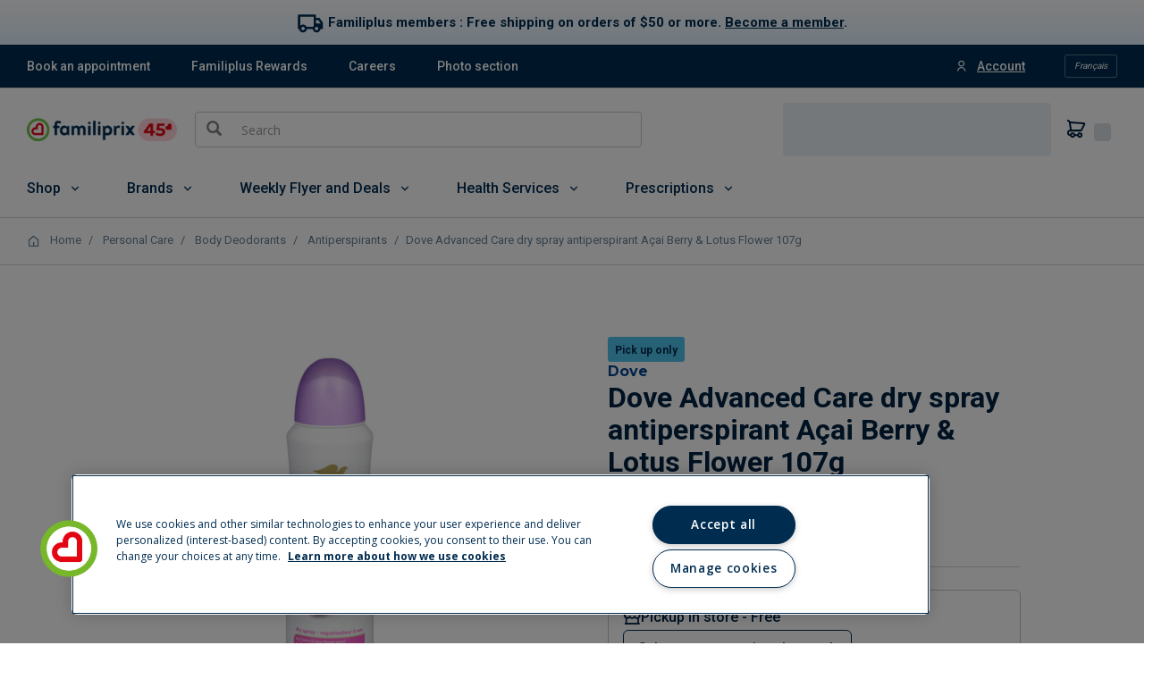

--- FILE ---
content_type: text/css
request_url: https://magasiner.familiprix.com/web-components/styles.css?v=cc8ece96
body_size: 5357
content:
.roboto-thin{font-style:normal;font-weight:100;font-family:Roboto,sans-serif}.roboto-light{font-style:normal;font-weight:300;font-family:Roboto,sans-serif}.roboto-regular{font-style:normal;font-weight:400;font-family:Roboto,sans-serif}.roboto-medium{font-style:normal;font-weight:500;font-family:Roboto,sans-serif}.roboto-bold{font-style:normal;font-weight:700;font-family:Roboto,sans-serif}.roboto-black{font-style:normal;font-weight:900;font-family:Roboto,sans-serif}.roboto-thin-italic{font-style:italic;font-weight:100;font-family:Roboto,sans-serif}.roboto-light-italic{font-style:italic;font-weight:300;font-family:Roboto,sans-serif}.roboto-regular-italic{font-style:italic;font-weight:400;font-family:Roboto,sans-serif}.roboto-medium-italic{font-style:italic;font-weight:500;font-family:Roboto,sans-serif}.roboto-bold-italic{font-style:italic;font-weight:700;font-family:Roboto,sans-serif}.roboto-black-italic{font-style:italic;font-weight:900;font-family:Roboto,sans-serif}.wc-fp-component *{margin:0;font-size:14px;font-family:Roboto,sans-serif}.wc-fp-component * h1,.wc-fp-component * h2,.wc-fp-component * h3,.wc-fp-component * h4,.wc-fp-component * h5{color:#002342;font-style:normal;line-height:130%}.fp-display-1{margin-block:0;font-weight:800;font-size:46px;line-height:54px;font-family:Montserrat,Roboto,sans-serif;letter-spacing:.3px}@media (max-width: 1024px){.fp-display-1{font-size:32px;line-height:40px}}.fp-display-2{margin-block:0;font-weight:800;font-size:40px;line-height:50px;font-family:Montserrat,Roboto,sans-serif;letter-spacing:.25px}@media (max-width: 1024px){.fp-display-2{font-size:28px;line-height:36px;letter-spacing:.3px}}.fp-title-1{margin-block:0;font-weight:800;font-size:36px;line-height:43px;font-family:Montserrat,Roboto,sans-serif;letter-spacing:.1px}@media (max-width: 1024px){.fp-title-1{font-size:24px;line-height:32px;letter-spacing:.3px}}.fp-title-2{margin-block:0;font-weight:800;font-size:30px;line-height:38px;font-family:Montserrat,Roboto,sans-serif;letter-spacing:.5px}@media (max-width: 1024px){.fp-title-2{font-size:20px;line-height:28px;letter-spacing:.3px}}.fp-title-3{margin-block:0;font-weight:800;font-size:24px;line-height:30px;font-family:Montserrat,Roboto,sans-serif;letter-spacing:.15px}@media (max-width: 1024px){.fp-title-3{font-size:18px;line-height:24px;letter-spacing:.3px}}.fp-title-4{margin-block:0;font-weight:800;font-size:20px;line-height:26px;font-family:Montserrat,Roboto,sans-serif;letter-spacing:.15px}@media (max-width: 1024px){.fp-title-4{font-size:18px;line-height:24px;letter-spacing:.3px}}.fp-title-4-extrabold{margin-block:0;font-weight:800;font-size:20px;line-height:26px;font-family:Montserrat,Roboto,sans-serif;letter-spacing:.15px}@media (max-width: 1024px){.fp-title-4-extrabold{font-size:18px;line-height:24px;letter-spacing:.3px}}.fp-body-1-extrabold{margin-block:0;font-weight:800;font-size:18px;line-height:24px;font-family:Montserrat,Roboto,sans-serif;letter-spacing:.15%}@media (max-width: 1024px){.fp-body-1-extrabold{font-size:16px;letter-spacing:0}}.fp-body-1-medium{margin-block:0;font-weight:500;font-size:18px;line-height:24px;font-family:Montserrat,Roboto,sans-serif;letter-spacing:.15%}@media (max-width: 1024px){.fp-body-1-medium{font-size:16px;letter-spacing:0}}.fp-body-1-regular{margin-block:0;font-weight:400;font-size:18px;line-height:24px;font-family:Montserrat,Roboto,sans-serif;letter-spacing:.15%}@media (max-width: 1024px){.fp-body-1-regular{font-size:16px;letter-spacing:0}}.fp-body-2-montserrat-bold{margin-block:0;font-weight:700;font-size:16px;line-height:20px;font-family:Montserrat,Roboto,sans-serif;letter-spacing:.5%}@media (max-width: 1024px){.fp-body-2-montserrat-bold{font-size:15px;line-height:21px}}.fp-body-2-montserrat-semibold{margin-block:0;font-weight:600;font-size:16px;line-height:20px;font-family:Montserrat,Roboto,sans-serif;letter-spacing:.5%}@media (max-width: 1024px){.fp-body-2-montserrat-semibold{font-size:15px;line-height:21px}}.fp-body-2-montserrat-medium-strikethrough{margin-block:0;font-weight:500;font-size:16px;line-height:20px;font-family:Montserrat,Roboto,sans-serif;letter-spacing:.5%;text-decoration:line-through}@media (max-width: 1024px){.fp-body-2-montserrat-medium-strikethrough{font-size:15px}}.fp-body-2-bold{margin-block:0;font-weight:700;font-size:16px;line-height:24px;font-family:Roboto,sans-serif;letter-spacing:.5%}@media (max-width: 1024px){.fp-body-2-bold{font-size:15px;line-height:21px;letter-spacing:0}}.fp-body-2-medium{margin-block:0;font-weight:500;font-size:16px;line-height:24px;font-family:Roboto,sans-serif;letter-spacing:.5%}@media (max-width: 1024px){.fp-body-2-medium{font-size:15px;line-height:21px;letter-spacing:0}}.fp-body-2-regular{margin-block:0;font-weight:400;font-size:16px;line-height:24px;font-family:Roboto,sans-serif;letter-spacing:.5%}@media (max-width: 1024px){.fp-body-2-regular{font-size:15px;line-height:21px;letter-spacing:0}}.fp-body-3-montserrat-bold{margin-block:0;font-weight:700;font-size:15px;line-height:21px;font-family:Montserrat,Roboto,sans-serif;letter-spacing:.25%}@media (max-width: 1024px){.fp-body-3-montserrat-bold{font-size:14px;line-height:20px}}.fp-body-3-montserrat-semibold{margin-block:0;font-weight:600;font-size:15px;line-height:21px;font-family:Montserrat,Roboto,sans-serif;letter-spacing:.25%}@media (max-width: 1024px){.fp-body-3-montserrat-semibold{font-size:14px;line-height:20px}}.fp-body-3-montserrat-regular-strikethrough{margin-block:0;font-weight:400;font-size:15px;line-height:21px;font-family:Montserrat,Roboto,sans-serif;letter-spacing:.25%;text-decoration:line-through}@media (max-width: 1024px){.fp-body-3-montserrat-regular-strikethrough{font-size:14px;line-height:20px}}.fp-body-3-bold{margin-block:0;font-weight:700;font-size:15px;line-height:21px;font-family:Roboto,sans-serif;letter-spacing:.25%}@media (max-width: 1024px){.fp-body-3-bold{font-size:14px;line-height:20px;letter-spacing:2%}}.fp-body-3-medium{margin-block:0;font-weight:500;font-size:15px;line-height:21px;font-family:Roboto,sans-serif;letter-spacing:.25%}@media (max-width: 1024px){.fp-body-3-medium{font-size:14px;line-height:20px;letter-spacing:2%}}.fp-body-3-regular{margin-block:0;font-weight:400;font-size:15px;line-height:21px;font-family:Roboto,sans-serif;letter-spacing:.25%}@media (max-width: 1024px){.fp-body-3-regular{font-size:14px;line-height:20px;letter-spacing:2%}}.fp-caption-1-montserrat-bold{margin-block:0;font-weight:700;font-size:13px;line-height:17px;font-family:Montserrat,Roboto,sans-serif;letter-spacing:.4%}@media (max-width: 1024px){.fp-caption-1-montserrat-bold{font-size:13px}}.fp-caption-1-bold{margin-block:0;font-weight:700;font-size:13px;line-height:17px;font-family:Roboto,sans-serif;letter-spacing:.4%}@media (max-width: 1024px){.fp-caption-1-bold{font-size:13px;line-height:16px;letter-spacing:0}}.fp-caption-1-medium{margin-block:0;font-weight:500;font-size:13px;line-height:17px;font-family:Roboto,sans-serif;letter-spacing:.4%}@media (max-width: 1024px){.fp-caption-1-medium{font-size:13px;line-height:16px}}.fp-caption-1-regular{margin-block:0;font-weight:400;font-size:13px;line-height:17px;font-family:Roboto,sans-serif;letter-spacing:.4%}@media (max-width: 1024px){.fp-caption-1-regular{font-size:13px;letter-spacing:0}}.fp-caption-2-bold{margin-block:0;font-weight:700;font-size:12px;line-height:16px;font-family:Roboto,sans-serif;letter-spacing:2.5%}@media (max-width: 1024px){.fp-caption-2-bold{font-size:12px}}.fp-caption-2-montserrat-bold{margin-block:0;font-weight:700;font-size:12px;line-height:16px;font-family:Montserrat,Roboto,sans-serif;letter-spacing:.4%}@media (max-width: 1024px){.fp-caption-2-montserrat-bold{font-size:12px}}.fp-caption-2-montserrat-semibold{margin-block:0;font-weight:600;font-size:12px;line-height:16px;font-family:Montserrat,Roboto,sans-serif;letter-spacing:.4%}@media (max-width: 1024px){.fp-caption-2-montserrat-semibold{font-size:12px}}.fp-caption-2-medium{margin-block:0;font-weight:500;font-size:12px;line-height:16px;font-family:Roboto,sans-serif;letter-spacing:.4%}@media (max-width: 1024px){.fp-caption-2-medium{font-size:12px;letter-spacing:0}}.fp-caption-2-regular{margin-block:0;font-weight:400;font-size:12px;line-height:16px;font-family:Roboto,sans-serif;letter-spacing:.4%}@media (max-width: 1024px){.fp-caption-2-regular{font-size:12px;letter-spacing:0}}.fp-caption-3-bold{margin-block:0;font-weight:700;font-size:10px;line-height:12.5px;font-family:Roboto,sans-serif;letter-spacing:1.5%}@media (max-width: 1024px){.fp-caption-3-bold{font-size:10px}}.fp-caption-3-medium{margin-block:0;font-weight:500;font-size:10px;line-height:12.5px;font-family:Roboto,sans-serif;letter-spacing:1.5%}@media (max-width: 1024px){.fp-caption-3-medium{font-size:10px}}.fp-caption-3-regular{margin-block:0;font-weight:400;font-size:10px;line-height:12.5px;font-family:Roboto,sans-serif;letter-spacing:1.5%}@media (max-width: 1024px){.fp-caption-3-regular{font-size:10px}}a.wc-fp-btn--primary,button.wc-fp-btn--primary,.wc-fp-btn--primary{display:flex;justify-content:center;align-items:center;gap:.5rem;cursor:pointer;border:none;border-radius:4px;background-color:#034692;padding:8px 12px;color:#fff;font-weight:700;font-size:16px}a.wc-fp-btn--primary:hover:not(a.wc-fp-btn--primary--inverse,button.wc-fp-btn--primary--inverse,.wc-fp-btn--primary--inverse),button.wc-fp-btn--primary:hover:not(a.wc-fp-btn--primary--inverse,button.wc-fp-btn--primary--inverse,.wc-fp-btn--primary--inverse),.wc-fp-btn--primary:hover:not(a.wc-fp-btn--primary--inverse,button.wc-fp-btn--primary--inverse,.wc-fp-btn--primary--inverse){background-color:#306ce1;color:#fff}a.wc-fp-btn--primary--inverse:not(:hover),button.wc-fp-btn--primary--inverse:not(:hover),.wc-fp-btn--primary--inverse:not(:hover){border:1px solid;background-color:#fff;height:40px;color:#034692}a.wc-fp-btn--primary--inverse .wc-fp-btn__compact-icon,button.wc-fp-btn--primary--inverse .wc-fp-btn__compact-icon,.wc-fp-btn--primary--inverse .wc-fp-btn__compact-icon{background:var(--white);color:var(--metallicOrange)}a.wc-fp-btn--primary--inverse .wc-fp-btn__compact-icon:hover,button.wc-fp-btn--primary--inverse .wc-fp-btn__compact-icon:hover,.wc-fp-btn--primary--inverse .wc-fp-btn__compact-icon:hover{background:var(--white);color:var(--persianOrange)}a.wc-fp-btn--disabled,button.wc-fp-btn--disabled,.wc-fp-btn--disabled{display:flex;justify-content:center;align-items:center;gap:.5rem;cursor:pointer;border:none;border-radius:4px;background-color:#eef1f3;padding:8px 12px;color:#5d7181;font-weight:700;font-size:16px;cursor:default;pointer-events:none;line-height:1.42857143}a.wc-fp-btn--disabled:hover:not(a.wc-fp-btn--disabled--inverse,button.wc-fp-btn--disabled--inverse,.wc-fp-btn--disabled--inverse),button.wc-fp-btn--disabled:hover:not(a.wc-fp-btn--disabled--inverse,button.wc-fp-btn--disabled--inverse,.wc-fp-btn--disabled--inverse),.wc-fp-btn--disabled:hover:not(a.wc-fp-btn--disabled--inverse,button.wc-fp-btn--disabled--inverse,.wc-fp-btn--disabled--inverse){background-color:#5d7181;color:#eef1f3}a.wc-fp-btn--disabled--inverse:not(:hover),button.wc-fp-btn--disabled--inverse:not(:hover),.wc-fp-btn--disabled--inverse:not(:hover){border:1px solid;background-color:#5d7181;height:40px;color:#eef1f3}a.wc-fp-btn--disabled--inverse .wc-fp-btn__compact-icon,button.wc-fp-btn--disabled--inverse .wc-fp-btn__compact-icon,.wc-fp-btn--disabled--inverse .wc-fp-btn__compact-icon{background:var(--white);color:var(--metallicOrange)}a.wc-fp-btn--disabled--inverse .wc-fp-btn__compact-icon:hover,button.wc-fp-btn--disabled--inverse .wc-fp-btn__compact-icon:hover,.wc-fp-btn--disabled--inverse .wc-fp-btn__compact-icon:hover{background:var(--white);color:var(--persianOrange)}a.wc-fp-btn--half-state,button.wc-fp-btn--half-state,.wc-fp-btn--half-state{display:flex;justify-content:center;align-items:center;gap:.5rem;cursor:pointer;border:none;border-radius:4px;background-color:#eef1f3;padding:8px 12px;color:#5d7181;font-weight:700;font-size:16px;line-height:1.42857143}a.wc-fp-btn--half-state:hover:not(a.wc-fp-btn--half-state--inverse,button.wc-fp-btn--half-state--inverse,.wc-fp-btn--half-state--inverse),button.wc-fp-btn--half-state:hover:not(a.wc-fp-btn--half-state--inverse,button.wc-fp-btn--half-state--inverse,.wc-fp-btn--half-state--inverse),.wc-fp-btn--half-state:hover:not(a.wc-fp-btn--half-state--inverse,button.wc-fp-btn--half-state--inverse,.wc-fp-btn--half-state--inverse){background-color:#306ce1;color:#fff}a.wc-fp-btn--half-state--inverse:not(:hover),button.wc-fp-btn--half-state--inverse:not(:hover),.wc-fp-btn--half-state--inverse:not(:hover){border:1px solid;background-color:#5d7181;height:40px;color:#eef1f3}a.wc-fp-btn--half-state--inverse .wc-fp-btn__compact-icon,button.wc-fp-btn--half-state--inverse .wc-fp-btn__compact-icon,.wc-fp-btn--half-state--inverse .wc-fp-btn__compact-icon{background:var(--white);color:var(--metallicOrange)}a.wc-fp-btn--half-state--inverse .wc-fp-btn__compact-icon:hover,button.wc-fp-btn--half-state--inverse .wc-fp-btn__compact-icon:hover,.wc-fp-btn--half-state--inverse .wc-fp-btn__compact-icon:hover{background:var(--white);color:var(--persianOrange)}a.wc-fp-btn--primary-light,button.wc-fp-btn--primary-light,.wc-fp-btn--primary-light{display:flex;align-items:center;gap:.5rem;cursor:pointer;border:none;border-radius:4px;background-color:transparent;padding:8px 12px;color:#034692;font-weight:700;font-size:16px;justify-content:center;background:linear-gradient(180deg,#daf3f7,#d0e8fa);font-weight:500;line-height:1.42857143}a.wc-fp-btn--primary-light:hover:not(a.wc-fp-btn--primary-light--inverse,button.wc-fp-btn--primary-light--inverse,.wc-fp-btn--primary-light--inverse),button.wc-fp-btn--primary-light:hover:not(a.wc-fp-btn--primary-light--inverse,button.wc-fp-btn--primary-light--inverse,.wc-fp-btn--primary-light--inverse),.wc-fp-btn--primary-light:hover:not(a.wc-fp-btn--primary-light--inverse,button.wc-fp-btn--primary-light--inverse,.wc-fp-btn--primary-light--inverse){background-color:transparent;color:#034692}a.wc-fp-btn--primary-light--inverse:not(:hover),button.wc-fp-btn--primary-light--inverse:not(:hover),.wc-fp-btn--primary-light--inverse:not(:hover){border:1px solid;background-color:#034692;height:40px;color:transparent}a.wc-fp-btn--primary-light--inverse .wc-fp-btn__compact-icon,button.wc-fp-btn--primary-light--inverse .wc-fp-btn__compact-icon,.wc-fp-btn--primary-light--inverse .wc-fp-btn__compact-icon{background:var(--white);color:var(--metallicOrange)}a.wc-fp-btn--primary-light--inverse .wc-fp-btn__compact-icon:hover,button.wc-fp-btn--primary-light--inverse .wc-fp-btn__compact-icon:hover,.wc-fp-btn--primary-light--inverse .wc-fp-btn__compact-icon:hover{background:var(--white);color:var(--persianOrange)}a.wc-fp-btn--primary-light:hover,button.wc-fp-btn--primary-light:hover,.wc-fp-btn--primary-light:hover{color:#034692}.fp-button,.fp-leading-text-button,.fp-floating-chip-large-button,.fp-floating-chip-medium-button,.fp-floating-chip-small-button,.fp-blue-floating-button-small,.fp-blue-floating-button-large,.fp-light-blue-floating-button-small,.fp-light-blue-floating-button-large,.fp-white-floating-button-small,.fp-white-floating-button-large,.fp-delete-button-small,.fp-delete-button-large,.fp-secondary-white-button-small,.fp-secondary-white-button-large,.fp-secondary-button-small,.fp-secondary-button-large,.fp-white-primary-button-small,.fp-white-primary-button-large,.fp-blue-primary-button-small,.fp-blue-primary-button-large{display:flex;justify-content:center;align-items:center;justify-items:center;cursor:pointer;box-sizing:border-box;border:none;text-align:center}.fp-button:disabled,.fp-leading-text-button:disabled,.fp-floating-chip-large-button:disabled,.fp-floating-chip-medium-button:disabled,.fp-floating-chip-small-button:disabled,.fp-blue-floating-button-small:disabled,.fp-blue-floating-button-large:disabled,.fp-light-blue-floating-button-small:disabled,.fp-light-blue-floating-button-large:disabled,.fp-white-floating-button-small:disabled,.fp-white-floating-button-large:disabled,.fp-delete-button-small:disabled,.fp-delete-button-large:disabled,.fp-secondary-white-button-small:disabled,.fp-secondary-white-button-large:disabled,.fp-secondary-button-small:disabled,.fp-secondary-button-large:disabled,.fp-white-primary-button-small:disabled,.fp-white-primary-button-large:disabled,.fp-blue-primary-button-small:disabled,.fp-blue-primary-button-large:disabled{cursor:not-allowed}.fp-leading-text,.fp-leading-text-button{gap:8px;border:0;background-color:transparent;padding:0 8px;color:#034692}.fp-leading-text:hover,.fp-leading-text-button:hover{color:#002c50}.fp-leading-text:disabled,.fp-leading-text-button:disabled{color:#6a88a7}.fp-large-button,.fp-delete-button-large,.fp-secondary-white-button-large,.fp-secondary-button-large,.fp-white-primary-button-large,.fp-blue-primary-button-large{border-radius:12px;padding:16px 12px;height:50px}.fp-small-button,.fp-delete-button-small,.fp-secondary-white-button-small,.fp-secondary-button-small,.fp-white-primary-button-small,.fp-blue-primary-button-small{border-radius:20px;padding:0 12px;height:34px}.fp-large-floating-button,.fp-blue-floating-button-large,.fp-light-blue-floating-button-large,.fp-white-floating-button-large{z-index:2;border-radius:50%;width:44px;height:44px}.fp-small-floating-button,.fp-blue-floating-button-small,.fp-light-blue-floating-button-small,.fp-white-floating-button-small{z-index:2;border-radius:50%;width:34px;height:34px}.fp-white-button,.fp-white-primary-button-small,.fp-white-primary-button-large{background-color:#fff;color:#034692}.fp-white-button:hover,.fp-white-primary-button-small:hover,.fp-white-primary-button-large:hover{background-color:#e3f1fb;color:#002c50}.fp-white-button:disabled,.fp-white-primary-button-small:disabled,.fp-white-primary-button-large:disabled{background-color:#ebeff2;color:#6a88a7}.fp-white-floating-button,.fp-white-floating-button-small,.fp-white-floating-button-large{background-color:#fff;color:#034692}.fp-white-floating-button:hover,.fp-white-floating-button-small:hover,.fp-white-floating-button-large:hover{background-color:#baddf6;color:#002c50}.fp-white-floating-button:disabled,.fp-white-floating-button-small:disabled,.fp-white-floating-button-large:disabled{background-color:#ebeff2;color:#6a88a7}.fp-light-blue-floating-button,.fp-light-blue-floating-button-small,.fp-light-blue-floating-button-large{background-color:#e3f1fb;color:#002c50}.fp-light-blue-floating-button:hover,.fp-light-blue-floating-button-small:hover,.fp-light-blue-floating-button-large:hover{background-color:#baddf6;color:#002c50}.fp-light-blue-floating-button:disabled,.fp-light-blue-floating-button-small:disabled,.fp-light-blue-floating-button-large:disabled{background-color:#ebeff2;color:#6a88a7}.fp-blue-floating-button,.fp-blue-floating-button-small,.fp-blue-floating-button-large{background-color:#034692;color:#fff}.fp-blue-floating-button:hover,.fp-blue-floating-button-small:hover,.fp-blue-floating-button-large:hover{background-color:#002c50;color:#fff}.fp-blue-floating-button:disabled,.fp-blue-floating-button-small:disabled,.fp-blue-floating-button-large:disabled{background-color:#ebeff2;color:#6a88a7}.fp-blue-button,.fp-blue-primary-button-small,.fp-blue-primary-button-large{background-color:#034692;color:#fff}.fp-blue-button:hover,.fp-blue-primary-button-small:hover,.fp-blue-primary-button-large:hover{background-color:#002c50}.fp-blue-button:disabled,.fp-blue-primary-button-small:disabled,.fp-blue-primary-button-large:disabled{background-color:#ebeff2;color:#6a88a7}.fp-secondary-button,.fp-secondary-button-small,.fp-secondary-button-large{border-width:1px;border-style:solid;border-color:#6a88a7;background-color:none;color:#002c50}.fp-secondary-button:hover,.fp-secondary-button-small:hover,.fp-secondary-button-large:hover{background-color:#034692;color:#fff}.fp-secondary-button:disabled,.fp-secondary-button-small:disabled,.fp-secondary-button-large:disabled{border-color:#ebeff2;color:#6a88a7}.fp-secondary-white-button,.fp-secondary-white-button-small,.fp-secondary-white-button-large{border-width:1px;border-style:solid;border-color:#ffffff4c;background-color:none;color:#fff}.fp-secondary-white-button:hover,.fp-secondary-white-button-small:hover,.fp-secondary-white-button-large:hover{border-style:none;background-color:#034692;color:#fff}.fp-secondary-white-button:disabled,.fp-secondary-white-button-small:disabled,.fp-secondary-white-button-large:disabled{border-color:#ebeff2;color:#6a88a7}.fp-delete-button,.fp-delete-button-small,.fp-delete-button-large{background-color:#e52326;color:#fff}.fp-delete-button:hover,.fp-delete-button-small:hover,.fp-delete-button-large:hover{background-color:#c93331;color:#fff}.fp-delete-button:disabled,.fp-delete-button-small:disabled,.fp-delete-button-large:disabled{background-color:#ebeff2;color:#6a88a7}.fp-chip-small,.fp-floating-chip-small-button{border-radius:12px;padding:6px;width:40px;height:40px}.fp-chip-medium,.fp-floating-chip-medium-button{border-radius:16px;padding:8px;width:48px;height:48px}.fp-chip-large,.fp-floating-chip-large-button{border-radius:20px;padding:8px;width:56px;height:56px}@keyframes splide-loading{0%{transform:rotate(0)}to{transform:rotate(1turn)}}.splide__track--draggable{-webkit-touch-callout:none;-webkit-user-select:none;-ms-user-select:none;user-select:none}.splide__track--fade>.splide__list>.splide__slide{opacity:0;z-index:0;margin:0!important}.splide__track--fade>.splide__list>.splide__slide.is-active{opacity:1;z-index:1}.splide--rtl{direction:rtl}.splide__track--ttb>.splide__list{display:block}.splide__container{position:relative;box-sizing:border-box}.splide__list{backface-visibility:hidden;margin:0!important;padding:0!important;height:100%}.splide.is-initialized:not(.is-active) .splide__list{display:block}.wc_splide_flex{display:flex;flex-direction:row}.splide__pagination{-ms-flex-align:center;display:-ms-flexbox;display:flex;-ms-flex-wrap:wrap;flex-wrap:wrap;align-items:center;gap:4px;-ms-flex-pack:center;justify-content:center;margin:0;padding-top:8px!important;pointer-events:none}.splide__pagination li{display:inline-block;margin:0;pointer-events:auto;line-height:1;list-style-type:none}.splide__pagination__page{display:inline-block;position:relative;opacity:.7;transition:transform .2s linear;margin:3px;border:0;border-radius:50%;background:#002c504c;padding:0;width:8px;height:8px}.splide__pagination__page.is-active{transform:scale(1.4);z-index:1;background:#1b5788}.splide__pagination__page:hover{opacity:.9;cursor:pointer}.splide__pagination__page:focus-visible{outline:3px solid #1b5788;outline-offset:3px}.splide.is-focus-in .splide__pagination__page:focus{outline:3px solid #2185d5;outline-offset:3px}.splide:not(.is-overflow) .splide__pagination{display:none}.splide__progress__bar{width:0}.splide{position:relative;visibility:hidden}.splide.is-initialized,.splide.is-rendered{visibility:visible}.splide__slide{backface-visibility:hidden;box-sizing:border-box;-ms-flex-negative:0;position:relative;flex-shrink:0;margin:0;list-style-type:none!important}.splide__slide img{vertical-align:bottom}.splide__spinner{display:inline-block;position:absolute;inset:0;animation:splide-loading 1s linear infinite;contain:strict;margin:auto;border:2px solid #999;border-left-color:transparent;border-radius:50%;width:20px;height:20px}.splide__sr{clip:rect(0 0 0 0);position:absolute;margin:-1px;border:0;padding:0;width:1px;height:1px;overflow:hidden}.splide__toggle.is-active .splide__toggle__play,.splide__toggle__pause{display:none}.splide__toggle.is-active .splide__toggle__pause{display:inline}.splide__track{position:relative;z-index:0;overflow:hidden}.fp-flex-row{display:flex;flex-direction:row;align-items:center}.fp-flex-col{display:flex;flex-direction:column;justify-items:center}.fp-inline-block{display:inline-block;margin:0;padding:0}.fp-p-xs{padding:4px}.fp-p-sm{padding:8px}.fp-p-md{padding:12px}.fp-p-lg{padding:16px}.fp-p-xl{padding:24px}.fp-p-2xl{padding:32px}.fp-p-3xl{padding:40px}.fp-p-4xl{padding:48px}.fp-gap-xs{gap:4px}.fp-gap-sm{gap:8px}.fp-gap-md{gap:12px}.fp-gap-lg{gap:16px}.fp-gap-xl{gap:24px}.fp-gap-2xl{gap:32px}.fp-gap-3xl{gap:40px}.fp-gap-4xl{gap:48px}.fp-visible-from-xs{display:none}@media (min-width: 480px){.fp-visible-from-xs{display:initial}}.fp-visible-to-sm{display:none}@media (max-width: 639px){.fp-visible-to-sm{display:initial}}.fp-visible-from-sm{display:none}@media (min-width: 640px){.fp-visible-from-sm{display:initial}}.fp-visible-to-md,.fp-mobile{display:none}@media (max-width: 1023px){.fp-visible-to-md,.fp-mobile{display:initial}}.fp-visible-from-md,.fp-desktop{display:none}@media (min-width: 1024px){.fp-visible-from-md,.fp-desktop{display:initial}}.fp-visible-to-lg{display:none}@media (max-width: 1399px){.fp-visible-to-lg{display:initial}}.fp-visible-from-lg{display:none}@media (min-width: 1400px){.fp-visible-from-lg{display:initial}}.col-1{grid-column:span 1}.row-1{grid-row:span 1}.col-2{grid-column:span 2}.row-2{grid-row:span 2}.col-3{grid-column:span 3}.row-3{grid-row:span 3}.col-4{grid-column:span 4}.row-4{grid-row:span 4}.col-5{grid-column:span 5}.row-5{grid-row:span 5}.col-6{grid-column:span 6}.row-6{grid-row:span 6}.col-7{grid-column:span 7}.row-7{grid-row:span 7}.col-8{grid-column:span 8}.row-8{grid-row:span 8}.col-9{grid-column:span 9}.row-9{grid-row:span 9}.col-10{grid-column:span 10}.row-10{grid-row:span 10}.col-11{grid-column:span 11}.row-11{grid-row:span 11}.col-12{grid-column:span 12}.row-12{grid-row:span 12}@media (min-width: 640px){.col-sm-1{grid-column:span 1}.row-sm-1{grid-row:span 1}.col-sm-2{grid-column:span 2}.row-sm-2{grid-row:span 2}.col-sm-3{grid-column:span 3}.row-sm-3{grid-row:span 3}.col-sm-4{grid-column:span 4}.row-sm-4{grid-row:span 4}.col-sm-5{grid-column:span 5}.row-sm-5{grid-row:span 5}.col-sm-6{grid-column:span 6}.row-sm-6{grid-row:span 6}.col-sm-7{grid-column:span 7}.row-sm-7{grid-row:span 7}.col-sm-8{grid-column:span 8}.row-sm-8{grid-row:span 8}.col-sm-9{grid-column:span 9}.row-sm-9{grid-row:span 9}.col-sm-10{grid-column:span 10}.row-sm-10{grid-row:span 10}.col-sm-11{grid-column:span 11}.row-sm-11{grid-row:span 11}.col-sm-12{grid-column:span 12}.row-sm-12{grid-row:span 12}}@media (min-width: 1024px){.col-md-1{grid-column:span 1}.row-md-1{grid-row:span 1}.col-md-2{grid-column:span 2}.row-md-2{grid-row:span 2}.col-md-3{grid-column:span 3}.row-md-3{grid-row:span 3}.col-md-4{grid-column:span 4}.row-md-4{grid-row:span 4}.col-md-5{grid-column:span 5}.row-md-5{grid-row:span 5}.col-md-6{grid-column:span 6}.row-md-6{grid-row:span 6}.col-md-7{grid-column:span 7}.row-md-7{grid-row:span 7}.col-md-8{grid-column:span 8}.row-md-8{grid-row:span 8}.col-md-9{grid-column:span 9}.row-md-9{grid-row:span 9}.col-md-10{grid-column:span 10}.row-md-10{grid-row:span 10}.col-md-11{grid-column:span 11}.row-md-11{grid-row:span 11}.col-md-12{grid-column:span 12}.row-md-12{grid-row:span 12}}@media (min-width: 1400px){.col-lg-1{grid-column:span 1}.row-lg-1{grid-row:span 1}.col-lg-2{grid-column:span 2}.row-lg-2{grid-row:span 2}.col-lg-3{grid-column:span 3}.row-lg-3{grid-row:span 3}.col-lg-4{grid-column:span 4}.row-lg-4{grid-row:span 4}.col-lg-5{grid-column:span 5}.row-lg-5{grid-row:span 5}.col-lg-6{grid-column:span 6}.row-lg-6{grid-row:span 6}.col-lg-7{grid-column:span 7}.row-lg-7{grid-row:span 7}.col-lg-8{grid-column:span 8}.row-lg-8{grid-row:span 8}.col-lg-9{grid-column:span 9}.row-lg-9{grid-row:span 9}.col-lg-10{grid-column:span 10}.row-lg-10{grid-row:span 10}.col-lg-11{grid-column:span 11}.row-lg-11{grid-row:span 11}.col-lg-12{grid-column:span 12}.row-lg-12{grid-row:span 12}}.block{display:block}.w-100{width:100%}.opacity-0{opacity:0}.wc-fp-component ul,.wc-fp-component li{margin:0;padding:0;list-style:none}.wc-fp-component a{color:#0068b3}*[class*=wc-fp-icons]{font-weight:400!important}*[class*=wc-fp-icons].spinner{animation:rotation 1s linear infinite}@keyframes rotation{0%{transform:rotate(0)}to{transform:rotate(360deg)}}.wc-fp-component *{box-sizing:border-box}*[wc-fp-error]{display:none}.componentSavedCartContainer{display:flex;align-items:center;width:100%}.componentSavedCartContainer .yCmsComponent{width:100%}.componentSavedCartContainer .yCmsComponent+.yCmsComponent{display:none}.miniCartSlot wc-fp-store-picker{display:none}@font-face{font-family:wc-fp-icons;src:url(/web-components/fonts/wc-fp-icons.eot?t=1768945177524);src:url(/web-components/fonts/wc-fp-icons.eot?t=1768945177524#iefix) format("embedded-opentype"),url(/web-components/fonts/wc-fp-icons.woff2?t=1768945177524) format("woff2"),url(/web-components/fonts/wc-fp-icons.woff?t=1768945177524) format("woff"),url(/web-components/fonts/wc-fp-icons.ttf?t=1768945177524) format("truetype"),url(/web-components/fonts/wc-fp-icons.svg?t=1768945177524) format("svg")}[class^=wc-fp-icons-],[class*=" wc-fp-icons-"]{font-family:wc-fp-icons!important;font-size:20px;font-style:normal;-webkit-font-smoothing:antialiased;-moz-osx-font-smoothing:grayscale}.wc-fp-icons-Account-1:before{content:"\ea01"}.wc-fp-icons-Account-circle:before{content:"\ea02"}.wc-fp-icons-Account:before{content:"\ea03"}.wc-fp-icons-Alarm:before{content:"\ea04"}.wc-fp-icons-Alert:before{content:"\ea05"}.wc-fp-icons-Baby:before{content:"\ea06"}.wc-fp-icons-Calendar:before{content:"\ea07"}.wc-fp-icons-Capsule:before{content:"\ea08"}.wc-fp-icons-Card:before{content:"\ea09"}.wc-fp-icons-Cart-1:before{content:"\ea0a"}.wc-fp-icons-Cart-Add:before{content:"\ea0b"}.wc-fp-icons-Cart-List1:before{content:"\ea0c"}.wc-fp-icons-Cart:before{content:"\ea0d"}.wc-fp-icons-Check-1:before{content:"\ea0e"}.wc-fp-icons-Check:before{content:"\ea0f"}.wc-fp-icons-Chevron-down:before{content:"\ea10"}.wc-fp-icons-Chevron-left:before{content:"\ea11"}.wc-fp-icons-Chevron-right:before{content:"\ea12"}.wc-fp-icons-Chevron-up:before{content:"\ea13"}.wc-fp-icons-Clock:before{content:"\ea14"}.wc-fp-icons-Close:before{content:"\ea15"}.wc-fp-icons-Confetti:before{content:"\ea16"}.wc-fp-icons-Coupon:before{content:"\ea17"}.wc-fp-icons-Dashboard:before{content:"\ea18"}.wc-fp-icons-Decline:before{content:"\ea19"}.wc-fp-icons-Doc:before{content:"\ea1a"}.wc-fp-icons-Dollar-Bill:before{content:"\ea1b"}.wc-fp-icons-Dossier:before{content:"\ea1c"}.wc-fp-icons-Down-arrow:before{content:"\ea1d"}.wc-fp-icons-Down-small:before{content:"\ea1e"}.wc-fp-icons-Down:before{content:"\ea1f"}.wc-fp-icons-Draggable:before{content:"\ea20"}.wc-fp-icons-Edge-Ruler:before{content:"\ea21"}.wc-fp-icons-Edit:before{content:"\ea22"}.wc-fp-icons-Eyes:before{content:"\ea23"}.wc-fp-icons-Familiplus-circle:before{content:"\ea24"}.wc-fp-icons-Familiplus-icon:before{content:"\ea25"}.wc-fp-icons-File-Blank:before{content:"\ea26"}.wc-fp-icons-File-Text:before{content:"\ea27"}.wc-fp-icons-File-Word:before{content:"\ea28"}.wc-fp-icons-File-Zip:before{content:"\ea29"}.wc-fp-icons-Fire:before{content:"\ea2a"}.wc-fp-icons-First-aid-kit:before{content:"\ea2b"}.wc-fp-icons-Flash:before{content:"\ea2c"}.wc-fp-icons-Flyer:before{content:"\ea2d"}.wc-fp-icons-Food:before{content:"\ea2e"}.wc-fp-icons-Globe:before{content:"\ea2f"}.wc-fp-icons-Hand-sanitizer:before{content:"\ea30"}.wc-fp-icons-Health-book:before{content:"\ea31"}.wc-fp-icons-Health:before{content:"\ea32"}.wc-fp-icons-Heart_Basic:before{content:"\ea33"}.wc-fp-icons-Heart_Curved:before{content:"\ea34"}.wc-fp-icons-Home-1:before{content:"\ea35"}.wc-fp-icons-Home-2:before{content:"\ea36"}.wc-fp-icons-Home:before{content:"\ea37"}.wc-fp-icons-Icon-Infolettre:before{content:"\ea38"}.wc-fp-icons-Info:before{content:"\ea39"}.wc-fp-icons-Infocircle:before{content:"\ea3a"}.wc-fp-icons-Left-arrow:before{content:"\ea3b"}.wc-fp-icons-Left-small:before{content:"\ea3c"}.wc-fp-icons-Left:before{content:"\ea3d"}.wc-fp-icons-Loading-1:before{content:"\ea3e"}.wc-fp-icons-Lock:before{content:"\ea3f"}.wc-fp-icons-Log-out:before{content:"\ea40"}.wc-fp-icons-Logout:before{content:"\ea41"}.wc-fp-icons-Lungs:before{content:"\ea42"}.wc-fp-icons-Mail:before{content:"\ea43"}.wc-fp-icons-Make-up:before{content:"\ea44"}.wc-fp-icons-Map-Pin:before{content:"\ea45"}.wc-fp-icons-Medicine-bottle:before{content:"\ea46"}.wc-fp-icons-Mental-Health:before{content:"\ea47"}.wc-fp-icons-Menu-Burger:before{content:"\ea48"}.wc-fp-icons-More:before{content:"\ea49"}.wc-fp-icons-Notification:before{content:"\ea4a"}.wc-fp-icons-Nurse:before{content:"\ea4b"}.wc-fp-icons-Paint-Brush:before{content:"\ea4c"}.wc-fp-icons-Pantone-Book:before{content:"\ea4d"}.wc-fp-icons-Pharmacy:before{content:"\ea4e"}.wc-fp-icons-Phone:before{content:"\ea4f"}.wc-fp-icons-PhoneCall:before{content:"\ea50"}.wc-fp-icons-Photo:before{content:"\ea51"}.wc-fp-icons-Pin:before{content:"\ea52"}.wc-fp-icons-Play-circle-1:before{content:"\ea53"}.wc-fp-icons-Play-circle:before{content:"\ea54"}.wc-fp-icons-Plus:before{content:"\ea55"}.wc-fp-icons-Plus_Circled:before{content:"\ea56"}.wc-fp-icons-Question_Circled:before{content:"\ea57"}.wc-fp-icons-Right-arrow:before{content:"\ea58"}.wc-fp-icons-Right-small:before{content:"\ea59"}.wc-fp-icons-Right:before{content:"\ea5a"}.wc-fp-icons-Save:before{content:"\ea5b"}.wc-fp-icons-Search:before{content:"\ea5c"}.wc-fp-icons-Settings:before{content:"\ea5d"}.wc-fp-icons-Snooze:before{content:"\ea5e"}.wc-fp-icons-Social-1:before{content:"\ea5f"}.wc-fp-icons-Social-2:before{content:"\ea60"}.wc-fp-icons-Social:before{content:"\ea61"}.wc-fp-icons-Spinner:before{content:"\ea62"}.wc-fp-icons-Star-1:before{content:"\ea63"}.wc-fp-icons-Star-2:before{content:"\ea64"}.wc-fp-icons-Star-Smile:before{content:"\ea65"}.wc-fp-icons-Star:before{content:"\ea66"}.wc-fp-icons-Stethoscope:before{content:"\ea67"}.wc-fp-icons-Store:before{content:"\ea68"}.wc-fp-icons-Success:before{content:"\ea69"}.wc-fp-icons-Surgical-mask:before{content:"\ea6a"}.wc-fp-icons-Syringe:before{content:"\ea6b"}.wc-fp-icons-Test-tube:before{content:"\ea6c"}.wc-fp-icons-Thermometer:before{content:"\ea6d"}.wc-fp-icons-Travel:before{content:"\ea6e"}.wc-fp-icons-Up-arrow:before{content:"\ea6f"}.wc-fp-icons-Up-small:before{content:"\ea70"}.wc-fp-icons-Up:before{content:"\ea71"}.wc-fp-icons-Upload-Cloud:before{content:"\ea72"}.wc-fp-icons-User:before{content:"\ea73"}.wc-fp-icons-Virus:before{content:"\ea74"}.wc-fp-icons-Warning:before{content:"\ea75"}.wc-fp-icons-brand-fill-form:before{content:"\ea76"}.wc-fp-icons-brand-promotion:before{content:"\ea77"}.wc-fp-icons-brand-services:before{content:"\ea78"}.wc-fp-icons-delete-bin:before{content:"\ea79"}.wc-fp-icons-familiplus-top:before{content:"\ea7a"}.wc-fp-icons-fp-logo-heart:before{content:"\ea7b"}.wc-fp-icons-locate:before{content:"\ea7c"}.wc-fp-icons-new:before{content:"\ea7d"}.wc-fp-icons-pin-proximity:before{content:"\ea7e"}.wc-fp-icons-price-tag-3-line-1:before{content:"\ea7f"}.wc-fp-icons-refund:before{content:"\ea80"}.wc-fp-icons-shipping:before{content:"\ea81"}.wc-fp-icons-star-dollar:before{content:"\ea82"}.wc-fp-icons-subtract:before{content:"\ea83"}
